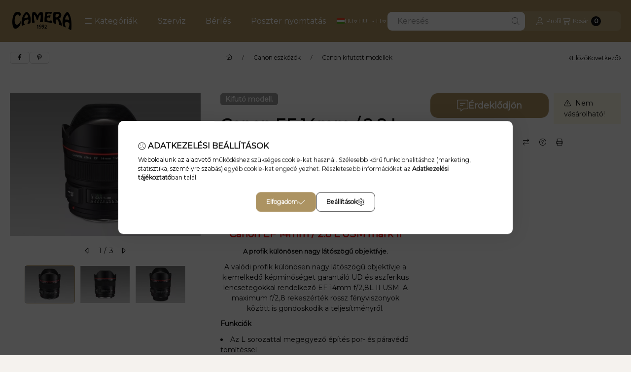

--- FILE ---
content_type: text/html; charset=UTF-8
request_url: https://webshop.camerakft.hu/shop_marketing.php?cikk=2045B005-4960999450070&type=page&only=cross&change_lang=hu&marketing_type=artdet&ajax_nodesign_element_render=1
body_size: 4173
content:

<script>
	function page_action_cross(cikk,cikk_id,qty) {
        var temp_qty=qty;
        if ($("#db_"+cikk_id).length > 0 ) temp_qty=$("#db_"+cikk_id).val();

		$.ajax({
			type: "GET",
			async: true,
			url: "https://webshop.camerakft.hu/shop_ajax/ajax_cart.php",
			dataType: 'json',
			data: {
				get_ajax:1,
				result_type:"json",
				lang_master:"hu",
				action:"add",
				sku:cikk,
				qty:temp_qty,
				variant_name1:$("#egyeb_nev1_"+cikk_id).val(),
				variant_list1:$("#egyeb_list1_"+cikk_id).val(),
				variant_name2:$("#egyeb_nev2_"+cikk_id).val(),
				variant_list2:$("#egyeb_list2_"+cikk_id).val(),
				variant_name3:$("#egyeb_nev3_"+cikk_id).val(),
				variant_list3:$("#egyeb_list3_"+cikk_id).val()
			},
			success: function(result_cart){
                const temp_product_array = {
                    error: result_cart.error,
                    sku: cikk,
                    master_key: result_cart.master_key,
                    name: result_cart.name,
                    category: result_cart.category,
                    price: result_cart.price,
                    qty: temp_qty,
                    qty_of_items: result_cart.qty_of_items
                };

                for (let i = 1; i <= 3; i++) {
                    temp_product_array[`variant_name${i}`] = $(`#egyeb_nev${i}_${cikk_id}`).val();
                    temp_product_array[`variant_list${i}`] = $(`#egyeb_list${i}_${cikk_id}`).val();
                }

                $(document).trigger("addToCart", temp_product_array);

                gtag("event", "cross_sale_convert", { 'sku':cikk, 'value':result_cart.price*temp_qty});
				if (result_cart.cart_deny==1) {
					eval(result_cart.cart_onclose);
				} else {
                    if (result_cart.cart_success==1) $(document).trigger("addToCartSuccess",temp_product_array);

										$("#page_cross_content #page_pagelist_"+cikk_id).animate({opacity: 0},300,function(){
						$("#page_cross_content #page_pagelist_"+cikk_id).remove();
                        $(document).trigger('removeCrossItem');
						if ($("#page_cross_content .page_pagelist_item").length==0) $("#page_cross_content").remove();
											});
										if (result_cart.overlay!="") {
						$("#overlay_cart_add").html(result_cart.overlay);
						$("#overlay_cart_add").overlay().load();
					}
										if ($("#box_cart_content").length>0) {
						
						$("#box_cart_content").load("https://webshop.camerakft.hu/shop_ajax/ajax_box_cart.php?get_ajax=1&lang_master=hu&unas_design=");
						                            if ($("#box_cart_content2").length > 0) $("#box_cart_content2").load("https://webshop.camerakft.hu/shop_ajax/ajax_box_cart.php?get_ajax=1&lang_master=hu&unas_design=&cart_num=2");
												}
					$.ajax({
						type: "GET",
						async: true,
						url: "https://webshop.camerakft.hu/shop_ajax/ajax_shipping.php",
						dataType: "json",
						data: {
							get_ajax:1,
							shop_id:4950,
							lang_master:"hu"
						},
						success: function(result){
							$(".container_shipping_cost").html(result.cost);
							$(".container_shipping_free").html(result.free);
						}
					});
									}
			}
		});
	}
	</script>
	
        
        
                
                                                                            
        
            
                                                                                                    
            
                                    
            

                


                    
    






    
    
    



    

<div class="carousel-block carousel-block--autowidth js-carousel-block
     carousel-block--left-title
         carousel-block--with-nums
         carousel-block--top-nums                 carousel-block--with-arrows
         carousel-block--top-arrows                carousel-block-cross_page" id="carousel-block-cross_page" role="region" aria-label="Az alábbi terméket ajánljuk még kiegészítőként">
        <div class="container">
        <div class="row carousel__title-and-content-row">
                <div class="carousel__title-outer">
                                    <div class="carousel__title-wrap">
                                                        <div class="js-element title-box title-box-details_additional_products_elements" data-element-name="details_additional_products_elements">
        <div class="title-box__title">
                        <div class="title-box__title-first-word">Kiegészítő</div>
            <div class="title-box__title-rest-word">termékek</div>
        </div>
            </div>
    
                        
                                                <div class="carousel__nav js-carousel-nav has-nums">
                                                        <button type="button" class="carousel__prev-btn carousel__prev-next-btn btn" aria-label="előző"><svg class="icon-set"><use href="#icon-caret-left"/></svg></button>
                            
                                                        <div class="carousel__nums js-carousel-nums">
                                <div class="carousel__num-actual js-carousel-num-actual">1</div>
                                <div class="carousel__num-all js-carousel-num-all">-</div>
                            </div>
                            
                                                        <button type="button" class="carousel__next-btn carousel__prev-next-btn btn" aria-label="következő"><svg class="icon-set"><use href="#icon-caret-right"/></svg></button>
                                                    </div>
                                            </div>
                            </div>
            <div class="carousel__products">
                <div class="container carousel__products-container">
                                        <div role="group" aria-label="termékek lista, 3 termék" class=" products js-products type--1 card--1 carousel carousel-cross_page" id="list-cross_page" style="--image-width:248px;--image-height:248px;">
                    
                                                
                
    <div class="carousel-cell page_pagelist_item product list-1-card-1 js-product page_artlist_sku_2051B001__unas__4960999532424 has-input"
        id="page_pagelist_cross_page_2051B001__unas__4960999532424" data-sku="2051B001-4960999532424"
    >
        <div class="product__inner" role="group" aria-label="1. termék: Canon Lens Cap 14 (for EF 14mm/2.8 L USM) (2051B001)">
            
            
            <div class="product__img-outer position-relative">
                		
                
                
                                                            <div class="product__function-btns">
                                                                                                <button type="button" class="product__func-btn favourites-btn page_artdet_func_favourites_2051B001__unas__4960999532424 page_artdet_func_favourites_outer_2051B001__unas__4960999532424"
                                            id="page_artlist_func_favourites_2051B001__unas__4960999532424" onclick="add_to_favourites(&quot;&quot;,&quot;2051B001-4960999532424&quot;,&quot;page_artlist_func_favourites_2051B001__unas__4960999532424&quot;,&quot;page_artlist_func_favourites_outer_2051B001__unas__4960999532424&quot;,&quot;84904798&quot;);" aria-label="Kedvencekhez">
                                        <svg class="icon-set"><use href="#icon-heart"/></svg>
                                    </button>
                                                                                                                        <button type="button" class="product__func-btn product__btn-compare page_art_func_compare page_art_func_compare_2051B001__unas__4960999532424"
                                        aria-label="Összehasonlítás" onclick="popup_compare_dialog(&quot;2051B001-4960999532424&quot;);">
                                    <svg class="icon-set"><use href="#icon-arrow-right-arrow-left"/></svg>
                                </button>
                                                                                </div>
                                                    <div class="product__img-wrapper">
                    		                    <a class="product_link_normal" data-sku="2051B001-4960999532424" href="https://webshop.camerakft.hu/Canon-2051B001" title="Canon Lens Cap 14 (for EF 14mm/2.8 L USM) (2051B001)" tabindex="-1" aria-hidden="true">
                        <picture>
                                                                                                                    <source width="174" height="174"
                                        media="(max-width: 417.98px)" srcset="https://webshop.camerakft.hu/main_pic/space.gif"
                                        data-srcset="https://webshop.camerakft.hu/img/4950/2051B001-4960999532424/174x174,r/2051B001-4960999532424.webp?time=1535109943 1x, https://webshop.camerakft.hu/img/4950/2051B001-4960999532424/348x348,r/2051B001-4960999532424.webp?time=1535109943 2x"
                                >
                                                                <source width="248" height="248" srcset="https://webshop.camerakft.hu/main_pic/space.gif"
                                        data-srcset="https://webshop.camerakft.hu/img/4950/2051B001-4960999532424/248x248,r/2051B001-4960999532424.webp?time=1535109943 1x, https://webshop.camerakft.hu/img/4950/2051B001-4960999532424/496x496,r/2051B001-4960999532424.webp?time=1535109943 2x "
                                >
                                <img width="248" height="248"
                                     alt="Canon Lens Cap 14 (for EF 14mm/2.8 L USM) (2051B001)" title="Canon Lens Cap 14 (for EF 14mm/2.8 L USM) (2051B001)" id="main_image_cross_page_2051B001__unas__4960999532424"
                                     class="product__img product-img js-main-img lazyload"
                                     src="https://webshop.camerakft.hu/main_pic/space.gif" data-src="https://webshop.camerakft.hu/img/4950/2051B001-4960999532424/248x248,r/2051B001-4960999532424.webp?time=1535109943"
                                >
                                                                            </picture>
                    </a>
                </div>
                		                </div>
            <div class="product__data">
                                                                                    
                <div class="product__name-wrap">
                    <h2 class="product__name">
                        <a class="product__name-link product_link_normal" data-sku="2051B001-4960999532424" href="https://webshop.camerakft.hu/Canon-2051B001">Canon Lens Cap 14 (for EF 14mm/2.8 L USM) (2051B001)</a>
                    </h2>
                                                                                </div>

                                                        <div class="product__stock stock__content stock only_stock_status on-stock">
                                                    <svg class="icon-set"><use href="#icon-circle-check"/></svg>
                                                        <span class="stock__text">Raktáron</span>
                                                                                                    </div>
                                    
                
                                                    
                                <div class="product__prices-wrap" role="status">
                                            
                                            
                                                                        <span class="product__price-base product-price--base"><span class="product__price-base-value"><span class='price-gross-format'><span id='price_net_brutto_cross_page_2051B001__unas__4960999532424' class='price_net_brutto_cross_page_2051B001__unas__4960999532424 price-gross'>15 900</span><span class='price-currency'> HUF</span></span></span></span>
                                                                                                                                                                                                                                                                                    </div>
                
                                <div class="product__main">
                                                                                                                                                                                                                                    <div class="product__cart-input-col quantity-unit-type--tippy">
                                        <div class="product__cart-input-wrap page_qty_input_outer">
                                            <button type="button" class="qtyminus_common qty_disable" aria-label="minusz"></button>
                                            <input name="db_cross_page_2051B001__unas__4960999532424" id="db_cross_page_2051B001__unas__4960999532424" type="number" value="1" class="page_qty_input form-control" step="1" data-min="1" data-max="999999" data-step="1" aria-label="Mennyiség">
                                            <button type="button" class="qtyplus_common" aria-label="plusz"></button>
                                        </div>
                                    </div>
                                                                                                                                                            <div class="product__main-btn-col">
                                                                                                <button class="product__main-btn product__cart-btn btn" onclick="page_action_cross('2051B001-4960999532424','cross_page_2051B001__unas__4960999532424',1);" type="button" data-text="Ezt is kérem" 
                                    aria-label="Ezt is kérem" title="termék: Canon Lens Cap 14 (for EF 14mm/2.8 L USM) (2051B001)">
                                    <svg class="icon-set"><use href="#icon-cart-shopping"/></svg>
                                </button>
                                                            </div>
                                                            </div>
                
                                            </div>
                    </div>
    </div>
                
    <div class="carousel-cell page_pagelist_item product list-1-card-1 js-product page_artlist_sku_2723A001__unas__4960999581088 has-input"
        id="page_pagelist_cross_page_2723A001__unas__4960999581088" data-sku="2723A001-4960999581088"
    >
        <div class="product__inner" role="group" aria-label="2. termék:   Canon E objektív hátsó sapka (for Canon EF and EF-S Lens) (2723A001)">
            
            
            <div class="product__img-outer position-relative">
                		
                
                
                                                            <div class="product__function-btns">
                                                                                                <button type="button" class="product__func-btn favourites-btn page_artdet_func_favourites_2723A001__unas__4960999581088 page_artdet_func_favourites_outer_2723A001__unas__4960999581088"
                                            id="page_artlist_func_favourites_2723A001__unas__4960999581088" onclick="add_to_favourites(&quot;&quot;,&quot;2723A001-4960999581088&quot;,&quot;page_artlist_func_favourites_2723A001__unas__4960999581088&quot;,&quot;page_artlist_func_favourites_outer_2723A001__unas__4960999581088&quot;,&quot;65601859&quot;);" aria-label="Kedvencekhez">
                                        <svg class="icon-set"><use href="#icon-heart"/></svg>
                                    </button>
                                                                                                                        <button type="button" class="product__func-btn product__btn-compare page_art_func_compare page_art_func_compare_2723A001__unas__4960999581088"
                                        aria-label="Összehasonlítás" onclick="popup_compare_dialog(&quot;2723A001-4960999581088&quot;);">
                                    <svg class="icon-set"><use href="#icon-arrow-right-arrow-left"/></svg>
                                </button>
                                                                                </div>
                                                    <div class="product__img-wrapper">
                    		                    <a class="product_link_normal" data-sku="2723A001-4960999581088" href="https://webshop.camerakft.hu/Canon-2723A001" title="  Canon E objektív hátsó sapka (for Canon EF and EF-S Lens) (2723A001)" tabindex="-1" aria-hidden="true">
                        <picture>
                                                                                                                    <source width="174" height="174"
                                        media="(max-width: 417.98px)" srcset="https://webshop.camerakft.hu/main_pic/space.gif"
                                        data-srcset="https://webshop.camerakft.hu/img/4950/2723A001-4960999581088/174x174,r/2723A001-4960999581088.webp?time=1718700810 1x"
                                >
                                                                <source width="248" height="248" srcset="https://webshop.camerakft.hu/main_pic/space.gif"
                                        data-srcset="https://webshop.camerakft.hu/img/4950/2723A001-4960999581088/248x248,r/2723A001-4960999581088.webp?time=1718700810 1x"
                                >
                                <img width="248" height="248"
                                     alt="  Canon E objektív hátsó sapka (for Canon EF and EF-S Lens) (2723A001)" title="  Canon E objektív hátsó sapka (for Canon EF and EF-S Lens) (2723A001)" id="main_image_cross_page_2723A001__unas__4960999581088"
                                     class="product__img product-img js-main-img lazyload"
                                     src="https://webshop.camerakft.hu/main_pic/space.gif" data-src="https://webshop.camerakft.hu/img/4950/2723A001-4960999581088/248x248,r/2723A001-4960999581088.webp?time=1718700810"
                                >
                                                                            </picture>
                    </a>
                </div>
                		                </div>
            <div class="product__data">
                                                                                    
                <div class="product__name-wrap">
                    <h2 class="product__name">
                        <a class="product__name-link product_link_normal" data-sku="2723A001-4960999581088" href="https://webshop.camerakft.hu/Canon-2723A001">  Canon E objektív hátsó sapka (for Canon EF and EF-S Lens) (2723A001)</a>
                    </h2>
                                                                                </div>

                                                        <div class="product__stock stock__content stock only_stock_status on-stock">
                                                    <svg class="icon-set"><use href="#icon-circle-check"/></svg>
                                                        <span class="stock__text">Raktáron</span>
                                                                                                    </div>
                                    
                
                                                    
                                <div class="product__prices-wrap" role="status">
                                            
                                            
                                                                        <span class="product__price-base product-price--base"><span class="product__price-base-value"><span class='price-gross-format'><span id='price_net_brutto_cross_page_2723A001__unas__4960999581088' class='price_net_brutto_cross_page_2723A001__unas__4960999581088 price-gross'>1 900</span><span class='price-currency'> HUF</span></span></span></span>
                                                                                                                                                                                                                                                                                    </div>
                
                                <div class="product__main">
                                                                                                                                                                                                                                    <div class="product__cart-input-col quantity-unit-type--tippy">
                                        <div class="product__cart-input-wrap page_qty_input_outer">
                                            <button type="button" class="qtyminus_common qty_disable" aria-label="minusz"></button>
                                            <input name="db_cross_page_2723A001__unas__4960999581088" id="db_cross_page_2723A001__unas__4960999581088" type="number" value="1" class="page_qty_input form-control" step="1" data-min="1" data-max="999999" data-step="1" aria-label="Mennyiség">
                                            <button type="button" class="qtyplus_common" aria-label="plusz"></button>
                                        </div>
                                    </div>
                                                                                                                                                            <div class="product__main-btn-col">
                                                                                                <button class="product__main-btn product__cart-btn btn" onclick="page_action_cross('2723A001-4960999581088','cross_page_2723A001__unas__4960999581088',1);" type="button" data-text="Ezt is kérem" 
                                    aria-label="Ezt is kérem" title="termék:   Canon E objektív hátsó sapka (for Canon EF and EF-S Lens) (2723A001)">
                                    <svg class="icon-set"><use href="#icon-cart-shopping"/></svg>
                                </button>
                                                            </div>
                                                            </div>
                
                                            </div>
                    </div>
    </div>
                
    <div class="carousel-cell page_pagelist_item product list-1-card-1 js-product page_artlist_sku_2782A003__unas__4960999470771 has-input"
        id="page_pagelist_cross_page_2782A003__unas__4960999470771" data-sku="2782A003-4960999470771"
    >
        <div class="product__inner" role="group" aria-label="3. termék: Canon LP1016 objektív tok (2782A003)">
            
            
            <div class="product__img-outer position-relative">
                		
                
                
                                                            <div class="product__function-btns">
                                                                                                <button type="button" class="product__func-btn favourites-btn page_artdet_func_favourites_2782A003__unas__4960999470771 page_artdet_func_favourites_outer_2782A003__unas__4960999470771"
                                            id="page_artlist_func_favourites_2782A003__unas__4960999470771" onclick="add_to_favourites(&quot;&quot;,&quot;2782A003-4960999470771&quot;,&quot;page_artlist_func_favourites_2782A003__unas__4960999470771&quot;,&quot;page_artlist_func_favourites_outer_2782A003__unas__4960999470771&quot;,&quot;77632269&quot;);" aria-label="Kedvencekhez">
                                        <svg class="icon-set"><use href="#icon-heart"/></svg>
                                    </button>
                                                                                                                        <button type="button" class="product__func-btn product__btn-compare page_art_func_compare page_art_func_compare_2782A003__unas__4960999470771"
                                        aria-label="Összehasonlítás" onclick="popup_compare_dialog(&quot;2782A003-4960999470771&quot;);">
                                    <svg class="icon-set"><use href="#icon-arrow-right-arrow-left"/></svg>
                                </button>
                                                                                </div>
                                                    <div class="product__img-wrapper">
                    		                    <a class="product_link_normal" data-sku="2782A003-4960999470771" href="https://webshop.camerakft.hu/Canon-2782A003" title="Canon LP1016 objektív tok (2782A003)" tabindex="-1" aria-hidden="true">
                        <picture>
                                                                                                                    <source width="174" height="174"
                                        media="(max-width: 417.98px)" srcset="https://webshop.camerakft.hu/main_pic/space.gif"
                                        data-srcset="https://webshop.camerakft.hu/img/4950/2782A003-4960999470771/174x174,r/2782A003-4960999470771.webp?time=1713960289 1x, https://webshop.camerakft.hu/img/4950/2782A003-4960999470771/348x348,r/2782A003-4960999470771.webp?time=1713960289 2x"
                                >
                                                                <source width="248" height="248" srcset="https://webshop.camerakft.hu/main_pic/space.gif"
                                        data-srcset="https://webshop.camerakft.hu/img/4950/2782A003-4960999470771/248x248,r/2782A003-4960999470771.webp?time=1713960289 1x, https://webshop.camerakft.hu/img/4950/2782A003-4960999470771/397x397,r/2782A003-4960999470771.webp?time=1713960289 1.6x "
                                >
                                <img width="248" height="248"
                                     alt="Canon LP1016 objektív tok (2782A003)" title="Canon LP1016 objektív tok (2782A003)" id="main_image_cross_page_2782A003__unas__4960999470771"
                                     class="product__img product-img js-main-img lazyload"
                                     src="https://webshop.camerakft.hu/main_pic/space.gif" data-src="https://webshop.camerakft.hu/img/4950/2782A003-4960999470771/248x248,r/2782A003-4960999470771.webp?time=1713960289"
                                >
                                                                            </picture>
                    </a>
                </div>
                		                </div>
            <div class="product__data">
                                                                        <div class="product__custom-statuses">
                        
                        
                                                                                <div class="badge badge--custom-3">Kifutó modell.</div>
                                                                        </div>
                                                    
                <div class="product__name-wrap">
                    <h2 class="product__name">
                        <a class="product__name-link product_link_normal" data-sku="2782A003-4960999470771" href="https://webshop.camerakft.hu/Canon-2782A003">Canon LP1016 objektív tok (2782A003)</a>
                    </h2>
                                                                                </div>

                                                        <div class="product__stock stock__content stock only_stock_status on-stock">
                                                    <svg class="icon-set"><use href="#icon-circle-check"/></svg>
                                                        <span class="stock__text">Raktáron</span>
                                                                                                    </div>
                                    
                
                                                    
                                <div class="product__prices-wrap" role="status">
                                            
                                            
                                                                        <span class="product__price-base product-price--base"><span class="product__price-base-value"><span class='price-gross-format'><span id='price_net_brutto_cross_page_2782A003__unas__4960999470771' class='price_net_brutto_cross_page_2782A003__unas__4960999470771 price-gross'>8 900</span><span class='price-currency'> HUF</span></span></span></span>
                                                                                                                                                                                                                                                                                    </div>
                
                                <div class="product__main">
                                                                                                                                                                                                                                    <div class="product__cart-input-col quantity-unit-type--tippy">
                                        <div class="product__cart-input-wrap page_qty_input_outer">
                                            <button type="button" class="qtyminus_common qty_disable" aria-label="minusz"></button>
                                            <input name="db_cross_page_2782A003__unas__4960999470771" id="db_cross_page_2782A003__unas__4960999470771" type="number" value="1" class="page_qty_input form-control" step="1" data-min="1" data-max="999999" data-step="1" aria-label="Mennyiség">
                                            <button type="button" class="qtyplus_common" aria-label="plusz"></button>
                                        </div>
                                    </div>
                                                                                                                                                            <div class="product__main-btn-col">
                                                                                                <button class="product__main-btn product__cart-btn btn" onclick="page_action_cross('2782A003-4960999470771','cross_page_2782A003__unas__4960999470771',1);" type="button" data-text="Ezt is kérem" 
                                    aria-label="Ezt is kérem" title="termék: Canon LP1016 objektív tok (2782A003)">
                                    <svg class="icon-set"><use href="#icon-cart-shopping"/></svg>
                                </button>
                                                            </div>
                                                            </div>
                
                                            </div>
                    </div>
    </div>
                        
                                        </div>
                    
                    <script>
                        var $carousel_block_cross_page;
                        var $carousel_cross_page;

                        if (!$carousel_block_cross_page) $carousel_block_cross_page = $("#carousel-block-cross_page");
                        if (!$carousel_cross_page) $carousel_cross_page = $(".carousel", $carousel_block_cross_page);
                        
                        $(document).ready(function() {
                                                        const $flkty_cross_page_options = {
                                dragThreshold: 10,
                                cellAlign: 'left',
                                freeScroll: true,
                                groupCells: true,
                                contain: true,
                                                                wrapAround: true,
                                                                                                pageDots: false,
                                                                                                prevNextButtons: false,
                                                                on: {
                                    ready: function() {
                                        let thisBlock = $(this.element).closest('.js-carousel-block');

                                        thisBlock.addClass('ready');
                                                                                if (this.slides.length > 1) {
                                            thisBlock.find('.js-carousel-nav').addClass('active');
                                        }
                                                                                                                        let $navAll = thisBlock.find('.js-carousel-num-all');
                                        let slidesLength = this.slides.length;

                                        $navAll.html(slidesLength);
                                                                            },
                                    change: function( index ) {
                                        let thisBlock = $(this.element).closest('.js-carousel-block');

                                                                                let $navActual = thisBlock.find('.js-carousel-num-actual');
                                        let $index = index + 1;

                                        $navActual.html($index);
                                                                            },
                                    resize: function() {
                                        let thisBlock = $(this.element).closest('.js-carousel-block');

                                                                                let $navAll = thisBlock.find('.js-carousel-num-all');
                                        let slidesLength = this.slides.length;

                                        $navAll.html(slidesLength);
                                                                            }
                                }
                            };
                            let $flkty_cross_page = $carousel_cross_page.flickity($flkty_cross_page_options);

                            /* SET CAROUSEL CELL TO HEIGHT 100% */
                            $flkty_cross_page.flickity('resize');
                            $(".carousel-cell", $carousel_cross_page).css('height', '100%');

                                                        $('.carousel__prev-btn', $carousel_block_cross_page).on( 'click', function() {
                                $flkty_cross_page.flickity('previous', true);
                            });
                            $('.carousel__next-btn', $carousel_block_cross_page).on( 'click', function() {
                                $flkty_cross_page.flickity( 'next', true );
                            });
                            
                                                        $(document).on('removeCrossItem', function(){
                                $flkty_cross_page.flickity('resize');
                            });
                            
                            
                            
                                                    });

                                            </script>
                </div>
            </div>
            </div>
    </div>
    </div>
                        
            
    <script>
<!--
$(document).ready(function(){
	select_base_price("cross_page_2051B001__unas__4960999532424",0);
	
	select_base_price("cross_page_2723A001__unas__4960999581088",0);
	
	select_base_price("cross_page_2782A003__unas__4960999470771",0);
	
});
// -->
</script>


    
        <script>gtag("event", "cross_sale_show", { });</script>